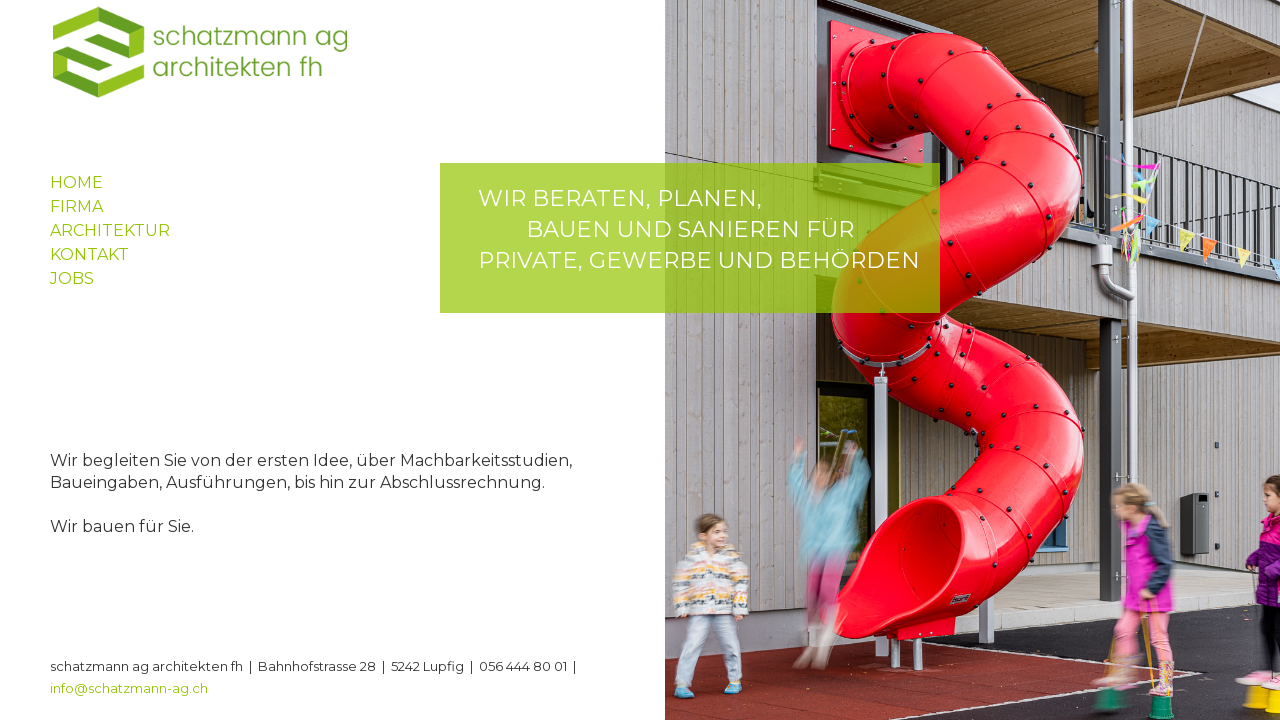

--- FILE ---
content_type: text/html; charset=utf-8
request_url: http://www.schatzmann-ag.ch/
body_size: 8055
content:

<!DOCTYPE html>
<html lang="de-de" dir="ltr" >
<head>
	<meta charset="utf-8">
	<meta name="generator" content="Joomla! - Open Source Content Management">
	<title>schatzmann architekten fh</title>
	<link href="/index.php?format=feed&amp;type=rss" rel="alternate" type="application/rss+xml" title="schatzmann architekten fh">
	<link href="/index.php?format=feed&amp;type=atom" rel="alternate" type="application/atom+xml" title="schatzmann architekten fh">
<link href="/media/vendor/joomla-custom-elements/css/joomla-alert.min.css?0.2.0" rel="stylesheet" />
	<link href="/modules/mod_accordeonmenuck/themes/default/css.php?cssid=accordeonck131" rel="stylesheet" />
	<link href="/plugins/system/mediabox_ck/assets/mediaboxck.css?ver=2.6.0" rel="stylesheet" />
	<style>[data-id="accordeonck131"] .mobilemenuck-item-counter {
	display: inline-block;
	margin: 0 5px;
	padding: 10px;
	font-size: 12px;
	line-height: 0;
	background: rgba(0,0,0,0.3);
	color: #eee;
	border-radius: 10px;
	height: 20px;
	transform: translate(10px,-3px);
	box-sizing: border-box;
}

[data-id="accordeonck131"] .mobilemenuck-backbutton svg {
	width: 14px;
	fill: #fff;
	position: relative;
	left: -5px;
	top: -2px;
}
/* Mobile Menu CK - https://www.joomlack.fr */
/* Automatic styles */

.mobilemenuck-bar {display:none;position:relative;left:0;top:0;right:0;z-index:100;}
.mobilemenuck-bar-title {display: block;}
.mobilemenuck-bar-button {cursor:pointer;box-sizing: border-box;position:absolute; top: 0; right: 0;line-height:0.8em;font-family:Verdana;text-align: center;}
.mobilemenuck {box-sizing: border-box;width: 100%;}
.mobilemenuck-topbar {position:relative;}
.mobilemenuck-title {display: block;}
.mobilemenuck-button {cursor:pointer;box-sizing: border-box;position:absolute; top: 0; right: 0;line-height:0.8em;font-family:Verdana;text-align: center;}
.mobilemenuck a {display:block;text-decoration: none;}
.mobilemenuck a:hover {text-decoration: none;}
.mobilemenuck .mobilemenuck-item > div {position:relative;}
.mobilemenuck-lock-button.mobilemenuck-button {right:45px}
.mobilemenuck-lock-button.mobilemenuck-button svg {max-height:50%;}
.mobilemenuck-lock-button.mobilemenuck-button::after {display: block;content: "";height: 100%;width: 100%;z-index: 1;position: absolute;top: 0;left: 0;}
.mobilemenuck[data-display="flyout"] {overflow: initial !important;}
.mobilemenuck[data-display="flyout"] .level1 + .mobilemenuck-submenu {position:absolute;top:0;left:auto;display:none;height:100vh;left:100%;}
.mobilemenuck[data-display="flyout"] .level2 + .mobilemenuck-submenu {position:absolute;top:0;left:auto;display:none;height:100vh;left:100%;}
.mobilemenuck[data-display="flyout"][data-effect*="slideright"] .level1 + .mobilemenuck-submenu {right:100%;left:auto;}
.mobilemenuck[data-display="flyout"][data-effect*="slideright"] .level2 + .mobilemenuck-submenu {right:100%;left:auto;}
/* RTL support */
.rtl .mobilemenuck-bar-button {left: 0;right: auto;}
.rtl .mobilemenuck-button {left: 0;right: auto;}
.rtl .mobilemenuck-togglericon::after {left: 0;right: auto;}@media screen and (max-width: 640px) {
.mobilemenuck[data-display="flyout"] .level1 + .mobilemenuck-submenu {position:static;width: initial !important;height: initial;}
}
@media screen and (max-width: 1000px) {
.mobilemenuck[data-display="flyout"] .level2 + .mobilemenuck-submenu {position:static;width: initial !important;height: initial;}
}
.mobilemenuck-backbutton { cursor: pointer; }.mobilemenuck-backbutton:hover { opacity: 0.7; }/* for accordion */
.mobilemenuck-togglericon:after {cursor:pointer;text-align:center;display:block;position: absolute;right: 0;top: 0;content:"+";}
.mobilemenuck .open .mobilemenuck-togglericon:after {content:"-";}

[data-id="accordeonck131"] .mobilemenuck-bar-title {
	background: #A2CF36;
	color: #FFFFFF;
	text-align: center;
	font-weight: normal;
	text-indent: 20px;
	line-height: 45px;
	font-size: 20px;
}

[data-id="accordeonck131"] .mobilemenuck-bar-title a, [data-id="accordeonck131"] .mobilemenuck-bar-title span.separator, [data-id="accordeonck131"] .mobilemenuck-bar-title span.nav-header {
	color: #FFFFFF;
	font-weight: normal;
	text-indent: 20px;
	line-height: 45px;
	font-size: 20px;
}

[data-id="accordeonck131"] .mobilemenuck-bar-button {
	background: #FFFFFF;
	background: rgba(255,255,255,0.3);
	-pie-background: rgba(255,255,255,0.3);
	-moz-border-radius: 50% 50% 50% 50%;
	-o-border-radius: 50% 50% 50% 50%;
	-webkit-border-radius: 50% 50% 50% 50%;
	border-radius: 50% 50% 50% 50%;
	height: 35px;
	width: 35px;
	color: #FFFFFF;
	margin-top: 5px;
	margin-right: 5px;
	margin-bottom: 5px;
	margin-left: 5px;
	line-height: 30px;
	font-size: 20px;
}

[data-id="accordeonck131"] .mobilemenuck-bar-button a, [data-id="accordeonck131"] .mobilemenuck-bar-button span.separator, [data-id="accordeonck131"] .mobilemenuck-bar-button span.nav-header {
	color: #FFFFFF;
	line-height: 30px;
	font-size: 20px;
}

[data-id="accordeonck131"].mobilemenuck {
	background: #96BF32;
	background-image: -o-linear-gradient(center top,#96BF32, #689D2F 100%);
	background-image: -webkit-gradient(linear, left top, left bottom,from(#96BF32), color-stop(100%, #689D2F));
	background-image: -moz-linear-gradient(center top,#96BF32, #689D2F 100%);
	background-image: linear-gradient(to bottom,#96BF32, #689D2F 100%);
	color: #FFFFFF;
	font-weight: bold;
	font-size: 15px;
}

[data-id="accordeonck131"].mobilemenuck a, [data-id="accordeonck131"].mobilemenuck span.separator, [data-id="accordeonck131"].mobilemenuck span.nav-header {
	color: #FFFFFF;
	font-weight: bold;
	font-size: 15px;
}

[data-id="accordeonck131"] .mobilemenuck-title {
	height: 50px;
	text-align: center;
	font-weight: normal;
	text-indent: 20px;
	line-height: 45px;
	font-size: 20px;
}

[data-id="accordeonck131"] .mobilemenuck-title a, [data-id="accordeonck131"] .mobilemenuck-title span.separator, [data-id="accordeonck131"] .mobilemenuck-title span.nav-header {
	font-weight: normal;
	text-indent: 20px;
	line-height: 45px;
	font-size: 20px;
}

[data-id="accordeonck131"] .mobilemenuck-button {
	background: #FFFFFF;
	background: rgba(255,255,255,0.1);
	-pie-background: rgba(255,255,255,0.1);
	-moz-border-radius: 50% 50% 50% 50%;
	-o-border-radius: 50% 50% 50% 50%;
	-webkit-border-radius: 50% 50% 50% 50%;
	border-radius: 50% 50% 50% 50%;
	height: 35px;
	width: 35px;
	margin-top: 5px;
	margin-right: 5px;
	margin-bottom: 5px;
	margin-left: 5px;
	font-weight: bold;
	line-height: 30px;
	font-size: 20px;
}

[data-id="accordeonck131"] .mobilemenuck-button a, [data-id="accordeonck131"] .mobilemenuck-button span.separator, [data-id="accordeonck131"] .mobilemenuck-button span.nav-header {
	font-weight: bold;
	line-height: 30px;
	font-size: 20px;
}

[data-id="accordeonck131"] .mobilemenuck-item > .level1 {
	background: #FFFFFF;
	background: rgba(255,255,255,0.1);
	-pie-background: rgba(255,255,255,0.1);
	color: #FFFFFF;
	margin-bottom: 5px;
	padding-top: 5px;
	padding-bottom: 5px;
	padding-left: 45px;
	font-weight: normal;
	line-height: 35px;
}

[data-id="accordeonck131"] .mobilemenuck-item > .level1 a, [data-id="accordeonck131"] .mobilemenuck-item > .level1 span.separator, [data-id="accordeonck131"] .mobilemenuck-item > .level1 span.nav-header {
	color: #FFFFFF;
	font-weight: normal;
	line-height: 35px;
}

[data-id="accordeonck131"] .mobilemenuck-item > .level2 {
	-moz-border-radius: 5px 5px 5px 5px;
	-o-border-radius: 5px 5px 5px 5px;
	-webkit-border-radius: 5px 5px 5px 5px;
	border-radius: 5px 5px 5px 5px;
	color: #FFFFFF;
	margin-top: 5px;
	margin-bottom: 5px;
	padding-top: 5px;
	padding-bottom: 5px;
	padding-left: 45px;
	font-weight: normal;
	line-height: 35px;
}

[data-id="accordeonck131"] .mobilemenuck-item > .level2 a, [data-id="accordeonck131"] .mobilemenuck-item > .level2 span.separator, [data-id="accordeonck131"] .mobilemenuck-item > .level2 span.nav-header {
	color: #FFFFFF;
	font-weight: normal;
	line-height: 35px;
}

[data-id="accordeonck131"] .level2 + .mobilemenuck-submenu .mobilemenuck-item > div {
	background: #235912;
	background: rgba(35,89,18,0.2);
	-pie-background: rgba(35,89,18,0.2);
	color: #FFFFFF;
	margin-top: 5px;
	margin-bottom: 5px;
	padding-top: 5px;
	padding-bottom: 5px;
	padding-left: 65px;
	font-weight: normal;
	line-height: 35px;
}

[data-id="accordeonck131"] .level2 + .mobilemenuck-submenu .mobilemenuck-item > div a, [data-id="accordeonck131"] .level2 + .mobilemenuck-submenu .mobilemenuck-item > div span.separator, [data-id="accordeonck131"] .level2 + .mobilemenuck-submenu .mobilemenuck-item > div span.nav-header {
	color: #FFFFFF;
	font-weight: normal;
	line-height: 35px;
}

[data-id="accordeonck131"] .mobilemenuck-togglericon:after {
	border-top: #FFFFFF 1px solid;
	border-bottom: #FFFFFF 1px solid;
	border-left: #FFFFFF 1px solid;
	border-right: #FFFFFF 1px solid;
	-moz-border-radius: 5px 5px 5px 5px;
	-o-border-radius: 5px 5px 5px 5px;
	-webkit-border-radius: 5px 5px 5px 5px;
	border-radius: 5px 5px 5px 5px;
	height: 35px;
	width: 35px;
	color: #FFFFFF;
	margin-top: 5px;
	margin-right: 10px;
	text-align: center;
	font-weight: normal;
	text-transform: default;
	line-height: 30px;
	font-size: 30px;
}

[data-id="accordeonck131"] .mobilemenuck-togglericon:after a, [data-id="accordeonck131"] .mobilemenuck-togglericon:after span.separator, [data-id="accordeonck131"] .mobilemenuck-togglericon:after span.nav-header {
	color: #FFFFFF;
	font-weight: normal;
	text-transform: default;
	line-height: 30px;
	font-size: 30px;
}
.mobilemaximenuck div span.descck {
    padding-left: 10px;
    font-size: 12px;
}[data-id="accordeonck131"] + .mobilemenuck-overlay {
	position: fixed;
	top: 0;
	background: #000000;
	opacity: 0.3;
	left: 0;
	right: 0;
	bottom: 0;
	z-index: 9;
}.mobilemenuck-logo { text-align: center; }.mobilemenuck-logo-left { text-align: left; }.mobilemenuck-logo-right { text-align: right; }.mobilemenuck-logo a { display: inline-block; }</style>
	<style>#accordeonck131 ul[class^="content"] {
	display: none;
}

#accordeonck131 .toggler_icon {
	top: 0;;
}</style>
	<style>
			#mbCenter, #mbToolbar {
	background-color: #1a1a1a;
	-webkit-border-radius: 10px;
	-khtml-border-radius: 10px;
	-moz-border-radius: 10px;
	border-radius: 10px;
	-webkit-box-shadow: 0px 5px 20px rgba(0,0,0,0.50);
	-khtml-box-shadow: 0px 5px 20px rgba(0,0,0,0.50);
	-moz-box-shadow: 0px 5px 20px rgba(0,0,0,0.50);
	box-shadow: 0px 5px 20px rgba(0,0,0,0.50);
	/* For IE 8 */
	-ms-filter: "progid:DXImageTransform.Microsoft.Shadow(Strength=5, Direction=180, Color='#000000')";
	/* For IE 5.5 - 7 */
	filter: progid:DXImageTransform.Microsoft.Shadow(Strength=5, Direction=180, Color='#000000');
	}
	
	#mbOverlay {
		background-color: #000;
		
	}
	
	#mbCenter.mbLoading {
		background-color: #1a1a1a;
	}
	
	#mbBottom {
		color: #999;
	}
	
	#mbTitle, #mbPrevLink, #mbNextLink, #mbCloseLink, #mbPlayLink, #mbPauseLink, #mbZoomMinus, #mbZoomValue, #mbZoomPlus {
		color: #fff;
	}
		</style>
	<style>.scrollToTop {
			padding: 10px;
			margin: 20px;
			text-align: center; 
			font-weight: bold;
			text-decoration: none;
			position:fixed;
			bottom: 0;
			right: 0;
			opacity: 0;
			transition: opacity 0.2s ease;
			z-index: 100;
			width: 100px;
			height: 100px;
			color: inherit;
			font-size: inheritpx;
			font-family: inherit;
			background-color: none;
			background-image: url(/plugins/system/scrolltock/images/arrow_up.png);
			background-position: center center ;
			background-repeat: no-repeat;
			border: 0px transparent solid;
			border-radius: 0px;
			box-shadow: transparent 0 0 0px;
		}
		.scrollToTop:hover {
			text-decoration:none;
			color: ;
		}.scrolltotop-show { opacity: 1; }</style>
	<style>#accordeonck131-mobile-bar, #accordeonck131-mobile-bar-wrap-topfixed { display: none; }
	@media only screen and (max-width:640px){
	#accordeonck131-wrap, #accordeonck131-wrap button.navbar-toggler { display: none !important; }
	#accordeonck131-mobile-bar, #accordeonck131-mobile-bar-wrap-topfixed { display: block; flex: 1;}
	.mobilemenuck-hide {display: none !important;}
    body { padding-top: 40px !important; } }</style>
<script src="/media/vendor/jquery/js/jquery.min.js?3.7.1"></script>
	<script src="/media/legacy/js/jquery-noconflict.min.js?647005fc12b79b3ca2bb30c059899d5994e3e34d"></script>
	<script type="application/json" class="joomla-script-options new">{"joomla.jtext":{"MEDIABOXCK_SHARE":"Share","MEDIABOXCK_EMAIL":"Email","ERROR":"Fehler","MESSAGE":"Nachricht","NOTICE":"Hinweis","WARNING":"Warnung","JCLOSE":"Schlie\u00dfen","JOK":"OK","JOPEN":"\u00d6ffnen"},"system.paths":{"root":"","rootFull":"http:\/\/www.schatzmann-ag.ch\/","base":"","baseFull":"http:\/\/www.schatzmann-ag.ch\/"},"csrf.token":"833c42c115cf760b7aa6dbe6b8bce57a"}</script>
	<script src="/media/system/js/core.min.js?37ffe4186289eba9c5df81bea44080aff77b9684"></script>
	<script src="/media/vendor/bootstrap/js/bootstrap-es5.min.js?5.3.2" nomodule defer></script>
	<script src="/media/system/js/messages-es5.min.js?c29829fd2432533d05b15b771f86c6637708bd9d" nomodule defer></script>
	<script src="/media/vendor/bootstrap/js/offcanvas.min.js?5.3.2" type="module"></script>
	<script src="/media/vendor/bootstrap/js/toast.min.js?5.3.2" type="module"></script>
	<script src="/media/vendor/bootstrap/js/tab.min.js?5.3.2" type="module"></script>
	<script src="/media/vendor/bootstrap/js/scrollspy.min.js?5.3.2" type="module"></script>
	<script src="/media/vendor/bootstrap/js/popover.min.js?5.3.2" type="module"></script>
	<script src="/media/vendor/bootstrap/js/dropdown.min.js?5.3.2" type="module"></script>
	<script src="/media/vendor/bootstrap/js/modal.min.js?5.3.2" type="module"></script>
	<script src="/media/vendor/bootstrap/js/collapse.min.js?5.3.2" type="module"></script>
	<script src="/media/vendor/bootstrap/js/carousel.min.js?5.3.2" type="module"></script>
	<script src="/media/vendor/bootstrap/js/button.min.js?5.3.2" type="module"></script>
	<script src="/media/vendor/bootstrap/js/alert.min.js?5.3.2" type="module"></script>
	<script src="/media/system/js/messages.min.js?7f7aa28ac8e8d42145850e8b45b3bc82ff9a6411" type="module"></script>
	<script src="/media/com_accordeonmenuck/assets/accordeonmenuck.js"></script>
	<script src="/media/com_accordeonmenuck/assets/jquery.easing.1.3.js"></script>
	<script src="/plugins/system/mediabox_ck/assets/mediaboxck.min.js?ver=2.9.1"></script>
	<script src="/media/plg_system_mobilemenuck/assets/mobilemenuck.js?ver=1.5.21"></script>
	<script>jQuery(document).ready(function(jQuery){new Accordeonmenuck('#accordeonck131', {fadetransition : false,eventtype : 'click',transition : 'linear',menuID : 'accordeonck131',defaultopenedid : '111',activeeffect : '',showcounter : '',showactive : '1',closeothers : '1',duree : 500});}); </script>
	<script>
						Mediabox.scanPage = function() {
							var links = jQuery('a').filter(function(i) {
								if ( jQuery(this).attr('rel') 
										&& jQuery(this).data('mediaboxck_done') != '1') {
									var patt = new RegExp(/^lightbox/i);
									return patt.test(jQuery(this).attr('rel'));
								}
							});
							if (! links.length) return false;

							new Mediaboxck(links, {
								overlayOpacity : 	0.7,
								resizeOpening : 	1,
								resizeDuration : 	240,
								initialWidth : 		320,
								initialHeight : 	180,
								fullWidth : 		'0',
								defaultWidth : 		'640',
								defaultHeight : 	'360',
								showCaption : 		1,
								showCounter : 		1,
								loop : 				0,
								isMobileEnable: 	1,
								// mobileDetection: 	'resolution',
								isMobile: 			false,
								mobileResolution: 	'640',
								attribType :		'rel',
								showToolbar :		'0',
								diapoTime :			'3000',
								diapoAutoplay :		'0',
								toolbarSize :		'normal',
								medialoop :		false,
								showZoom :		0,
								share :		0,
								download :		0,
								theme :		'default',
								counterText: '({x} of {y})',
							}, null, function(curlink, el) {
								var rel0 = curlink.rel.replace(/[[]|]/gi," ");
								var relsize = rel0.split(" ");
								return (curlink == el) || ((curlink.rel.length > 8) && el.rel.match(relsize[1]));
							});
						};
					jQuery(document).ready(function(){
						Mediabox.scanPage();
					});
</script>
	<script>
	var Scrolltock = function(container) {
				if (! container) container = jQuery(document);
				jQuery('a.scrollTo', container).click( function(event) {
					var pageurl = window.location.href.split('#');
					var linkurl = jQuery(this).attr('href').split('#');

					if ( jQuery(this).attr('href').indexOf('#') != 0
						&& ( ( jQuery(this).attr('href').indexOf('http') == 0 && pageurl[0] != linkurl[0] )
						|| jQuery(this).attr('href').indexOf('http') != 0 && pageurl[0] != 'http://www.schatzmann-ag.ch/' + linkurl[0].replace('/', '') )
						) {
						// here action is the natural redirection of the link to the page
					} else {
						event.preventDefault();
						jQuery(this).scrolltock();
						setTimeout(function(){ jQuery(this).scrolltock(); }, 1000); // add timer to fix issue with page load
					}
				});
			}
			jQuery(document).ready(function($){$(document.body).append('<a href="#" class="scrollToTop" role="navigation" aria-label="Go To Top">Go To Top</a>');
					//Check to see if the window is top if not then display button
					$(window).scroll(function(){
						if ($(this).scrollTop() > 0) {
							$('.scrollToTop').addClass('scrolltotop-show');
						} else {
							$('.scrollToTop').removeClass('scrolltotop-show');
						}
					});

					//Click event to scroll to top
					$('.scrollToTop').click(function(){
						$('html, body').animate({scrollTop : 0},1000);
						return false;
					});
				Scrolltock();

				$.fn.scrolltock = function() {
					var link = $(this);
					var page = jQuery(this).attr('href');
					if (page === undefined) return;
					var pattern = /#(.*)/;
					var targetEl = page.match(pattern);
					if (! targetEl.length) return;
					if (! jQuery(targetEl[0]).length) return;

					// close the menu hamburger
					if (link.parents('ul.nav,ul.menu,ul.maximenuck').length) {
						var menu = $(link.parents('ul.nav,ul.menu,ul.maximenuck')[0]);
						if (menu.parent().find('> .mobileckhambuger_toggler').length && menu.parent().find('> .mobileckhambuger_toggler').attr('checked') == 'checked') {
							menu.animate({'opacity' : '0'}, function() { menu.parent().find('> .mobileckhambuger_toggler').attr('checked', false); menu.css('opacity', '1'); });
						}
					}

					var speed = link.attr('data-speed') ? link.attr('data-speed') : 1000;
					var isMobile = ($(window).width() <= 0);
					if (isMobile) {
						var offsety = link.attr('data-mobile-offset') ? parseInt(link.attr('data-mobile-offset')) : 0;
					} else {
						var offsety = link.attr('data-offset') ? parseInt(link.attr('data-offset')) : 0;
					}
					jQuery('html, body').animate( { scrollTop: jQuery(targetEl[0]).offset().top + offsety }, speed, scrolltock_setActiveItem() );
					return false;
				}
				// Cache selectors
				var lastId,
				baseItems = jQuery('a.scrollTo');
				// Anchors corresponding to menu items
				scrollItems = baseItems.map(function(){
					// if (! jQuery(jQuery(this).attr('href')).length) return;
					var pattern = /#(.*)/;
					var targetEl = jQuery(this).attr('href').match(pattern);

						if (targetEl == null ) return;
						if (! targetEl[0]) return;
						if (! jQuery(targetEl[0]).length) return;
						var item = jQuery(targetEl[0]);
					if (item.length) { return item; }
				});
				// Bind to scroll
				jQuery(window).scroll(function(){
					scrolltock_setActiveItem();
				});
				
				function scrolltock_setActiveItem() {
					var isMobile = ($(window).width() <= 0);
					if (isMobile) {
						var offsety = 0;
					} else {
						var offsety = 0;
					}
					// Get container scroll position
					var fromTop = jQuery(this).scrollTop()- (offsety) + 2;

					// Get id of current scroll item
					var cur = scrollItems.map(function(){
						if (jQuery(this).offset().top < fromTop)
							return this;
					});
					if (cur.length) {
						// Get the id of the current element
						cur = cur[cur.length-1];
						var id = cur && cur.length ? cur[0].id : '';
						var targetParent = baseItems.end().filter('[href$="#'+id+'"]').parent();

						if (lastId !== id || !targetParent.hasClass('active')) {
						   lastId = id;
						   // Set/remove active class
							baseItems.parent().parent().find('.active').removeClass('active');
							baseItems
							 .parent().removeClass('active')
							 .end().filter('[href$="#'+id+'"]').parent().addClass('active');
						}
					} else {
						baseItems.parent().parent().find('.active').removeClass('active');
						baseItems.parent().removeClass('active');
					}                  
				}
			}); // end of dom ready

			window.addEventListener("load", function(event) {

				var pageurl, pattern, targetPage;
				pageurl = window.location.href;
				pattern = /#(.*)/;
				targetPage = pageurl.match(pattern);

				var scrolltock_animate = function() {
					jQuery('html, body').animate( { scrollTop: jQuery(targetPage[0]).offset().top + 0 }, 1000 );
				}
				if (targetPage && jQuery(targetPage[0]).length) {
					
					scrolltock_animate();
					setTimeout(function(){ scrolltock_animate(); }, 1000);
				}
			});

			function scrolltock_removeHashFromUrl() {
				var uri = window.location.toString();
	  
				if (uri.indexOf("#") > 0) {
					var clean_uri = uri.substring(0,
									uri.indexOf("#"));
	  
					window.history.replaceState({},
							document.title, clean_uri);
				}
			}
			</script>
	<script>jQuery(document).ready(function(){ new MobileMenuCK(jQuery('#accordeonck131-wrap'), {menubarbuttoncontent : '&#x2261;',topbarbuttoncontent : '×',showmobilemenutext : 'default',mobilemenutext : 'Menu',container : 'body',detectiontype : 'resolutionanddevices',resolution : '640',usemodules : '0',useimages : '0',showlogo : '1',showdesc : '0',displaytype : 'accordion',displayeffect : 'normal',menuwidth : '300',openedonactiveitem : '0',mobilebackbuttontext : 'Back',menuselector : 'ul.menu',uriroot : '',tooglebarevent : 'click',tooglebaron : 'all',logo_source : 'maximenuck',logo_image : '',logo_link : '',logo_alt : '',logo_position : 'left',logo_width : '',logo_height : '',logo_margintop : '',logo_marginright : '',logo_marginbottom : '',logo_marginleft : '',topfixedeffect : 'always',lock_button : '0',lock_forced : '0',accordion_use_effects : '0',accordion_toggle : '0',show_icons : '0',counter : '0',hide_desktop : '1',overlay : '1',menuid : 'accordeonck131',langdirection : 'ltr',merge : '',beforetext : '',aftertext : '',mergeorder : '',logo_where : '1',custom_position : '#css_selector',uriroot : ''}); });</script>

		<meta name="viewport" content="width=device-width, initial-scale=1.0" />
			<link rel="preconnect" href="https://fonts.gstatic.com">
		<link href='https://fonts.googleapis.com/css2?family=Comfortaa&display=swap' rel='stylesheet' type='text/css'>
	<link href='https://fonts.googleapis.com/css2?family=Montserrat&display=swap' rel='stylesheet' type='text/css'>
	<link href='https://fonts.googleapis.com/css2?family=Open+Sans&display=swap' rel='stylesheet' type='text/css'>
	<link href='https://fonts.googleapis.com/css2?family=Abel&display=swap' rel='stylesheet' type='text/css'>
	<link href='https://fonts.googleapis.com/css2?family=Questrial&display=swap' rel='stylesheet' type='text/css'>
	<link href='https://fonts.googleapis.com/css2?family=Open+Sans&display=swap' rel='stylesheet' type='text/css'>
		<link rel="stylesheet" href="/templates/schatzmann/css/bootstrap.css" type="text/css" />
			<link rel="stylesheet" href="/templates/schatzmann/css/template.css?ver=350804" type="text/css" />
	
	<link rel="stylesheet" href="/templates/schatzmann/css/mobile.css?ver=350804" type="text/css" />

	<script src="/templates/schatzmann/js/template.js"></script>
	<!--[if lt IE 9]>
		<script src="/media/jui/js/html5.js"></script>
	<![endif]--> 
<link rel="icon" type="image/png" href="/images/favicon.png">
<script>

var pic = ['EFH-Bachmattweg-Lupfig_R5C_5616-HDR.jpg','NidermattMZH.jpg','bagallery/original/7-EFH-Bachmattweg-Lupfig_R5A_9606-HDR-Bearbeitet.jpg','3 Mehrfamilienhaeuser/1630 MFH Ziegelhofstrasse Lupfig/DSC_0038.jpg','bagallery/original/7-EFH-Bachmattweg-Lupfig_R5A_9606-HDR-Bearbeitet.jpg','Kindergarten_Lupfig_R5C_6100_1500px.jpg','Kindergarten_Muelligen_R5B_0294-HDR.jpg','Werkhof_Lupfig_R5C_6600-HDR_HiRes.jpg'];
x = Math.round((Math.random()*7));
document.write("<style> .cover {background-image: url('/images/"+pic[x]+"');} </style>");
</script>
	<link rel="stylesheet" href="/templates/schatzmann/css/custom.css?ver=350804" type="text/css" />

	<link rel="stylesheet" href="/templates/schatzmann/css/print.css?ver=350804" type="text/css" media="print" />
</head>
<body class="com_content -body view-featured no-layout no-task  itemid-101 homepage ltr ">
<div id="wrapper" class="tck-wrapper">
	<div class="inner ">

	<div id="maincontent" class="maincontent noright">
		<div class="inner clearfix">
						<aside id="logo" class="column column1">
								<div class="inner clearfix " data-position="logo">
					<div class="logo  tck-module">
		<div class="tck-module-text">
		
<div id="mod-custom91" class="mod-custom custom">
    <p><a href="/index.php"><img src="/images/LOGO_Schatzmann_CMYK.png" alt="LOGO Schatzmann" width="300" height="95" /></a></p></div>
	</div>
</div>

				</div>
												<div id="mobile" >
					<div class="inner " data-position="mobile">
									<div class="mobile  tck-module">
		<div class="tck-module-text">
		
<div class="mod-randomimage random-image">
    <img width="400" height="266" src="/images/smartphone/Kindergarten_Muelligen_R5B_0375-HDR.jpg" alt=""></div>
	</div>
</div>

					</div>
				</div>
												<section id="menublocks"  class="tck-modules">
					<div class="inner n1">
															<div id="menu" class="flexiblemodule ">
							<div class="inner " data-position="menu">
											<div class="menu  tck-module">
		<div class="tck-module-text">
		<div id="accordeonck131-wrap">
								<div class="accordeonck-wrap" data-id="accordeonck131">
<ul class="menu" id="accordeonck131">
<li id="item-101" class="accordeonck item101 current active first level1 " data-level="1" ><span class="accordeonck_outer "><a class="accordeonck isactive " href="/index.php" >Home<span class="accordeonckdesc"></span></a></span></li><li id="item-118" class="accordeonck item118 parent parent level1 " data-level="1" ><span class="accordeonck_outer toggler toggler_1"><a class="accordeonck " href="javascript:void(0);" >Firma<span class="accordeonckdesc"></span></a><span class="toggler_icon" tabIndex="0" role="button" aria-label="ACCORDEONMENUCK_TOGGLER_LABEL"></span></span><ul class="content_1 accordeonck" style="display:none;"><li id="item-119" class="accordeonck item119 first level2 " data-level="2" ><span class="accordeonck_outer "><a class="accordeonck " href="/index.php/firma/geschichte" >Geschichte<span class="accordeonckdesc"></span></a></span></li><li id="item-120" class="accordeonck item120 last level2 " data-level="2" ><span class="accordeonck_outer "><a class="accordeonck " href="/index.php/firma/team" >Philosophie<span class="accordeonckdesc"></span></a></span></li></ul></li><li id="item-111" class="accordeonck item111 parent parent level1 " data-level="1" ><span class="accordeonck_outer toggler toggler_1"><a class="separator accordeonck "  href="javascript:void(0);">Architektur<span class="accordeonckdesc"></span></a><span class="toggler_icon" tabIndex="0" role="button" aria-label="ACCORDEONMENUCK_TOGGLER_LABEL"></span></span><ul class="content_1 accordeonck" style=""><li id="item-110" class="accordeonck item110 first level2 " data-level="2" ><span class="accordeonck_outer "><a class="accordeonck " href="/index.php/architektur/oeffentliche-bauten" >Öffentliche Bauten<span class="accordeonckdesc"></span></a></span></li><li id="item-112" class="accordeonck item112 level2 " data-level="2" ><span class="accordeonck_outer "><a class="accordeonck " href="/index.php/architektur/einfamilienhaeuser" >Einfamilienhäuser<span class="accordeonckdesc"></span></a></span></li><li id="item-113" class="accordeonck item113 level2 " data-level="2" ><span class="accordeonck_outer "><a class="accordeonck " href="/index.php/architektur/mehrfamilienhaeuser" >Mehrfamilienhäuser<span class="accordeonckdesc"></span></a></span></li><li id="item-114" class="accordeonck item114 level2 " data-level="2" ><span class="accordeonck_outer "><a class="accordeonck " href="/index.php/architektur/an-und-umbauten" >An- und Umbauten<span class="accordeonckdesc"></span></a></span></li><li id="item-115" class="accordeonck item115 level2 " data-level="2" ><span class="accordeonck_outer "><a class="accordeonck " href="/index.php/architektur/wettbewerbe" >Wettbewerbe<span class="accordeonckdesc"></span></a></span></li><li id="item-116" class="accordeonck item116 last level2 " data-level="2" ><span class="accordeonck_outer "><a class="accordeonck " href="/index.php/architektur/industriebauten" >Industriebauten<span class="accordeonckdesc"></span></a></span></li></ul></li><li id="item-117" class="accordeonck item117 level1 " data-level="1" ><span class="accordeonck_outer "><a class="accordeonck " href="/index.php/kontakt" >Kontakt<span class="accordeonckdesc"></span></a></span></li><li id="item-191" class="accordeonck item191 last level1 " data-level="1" ><span class="accordeonck_outer "><a class="accordeonck " href="/index.php/jobs" >Jobs<span class="accordeonckdesc"></span></a></span></li></ul></div>

							</div>	</div>
</div>

							</div>
						</div>
																	</div>
				</section>
				
								<div id="left" >
					<div class="inner " data-position="left">
									<div class="left  tck-module">
		<div class="tck-module-text">
		
<div id="mod-custom92" class="mod-custom custom">
    <p><br />Wir begleiten Sie von der ersten Idee, über Machbarkeitsstudien, Baueingaben, Ausführungen, bis hin zur Abschlussrechnung.<br /><br />Wir bauen für Sie.</p></div>
	</div>
</div>

					</div>
				</div>
												<div id="footer" >
					<div class="inner " data-position="footer">
									<div class="footer  tck-module">
		<div class="tck-module-text">
		
<div id="mod-custom102" class="mod-custom custom">
    <p class="footer" style="width: 45vw;"><nobr>schatzmann ag architekten fh</nobr>&nbsp; |&nbsp; <nobr>Bahnhofstrasse 28</nobr>&nbsp; |&nbsp; <nobr>5242 Lupfig</nobr>&nbsp; |&nbsp; <nobr>056 444 80 01</nobr>&nbsp; | &nbsp; <a href="mailto:info@schatzmann-ag.ch"><nobr>info@schatzmann-ag.ch</nobr></a></p></div>
	</div>
</div>

					</div>
				</div>
							</aside>
						<div id="main" class="column main row-fluid">
				<div class="inner clearfix">
																<div id="centertopmodule" >
									<div class="inner " data-position="centertop">
																	<div class="centertop  tck-module">
		<div class="tck-module-text">
		
<div id="mod-custom110" class="mod-custom custom">
    <a id="anchor"></a></div>
	</div>
</div>

									</div>
								</div>
																	<div id="content" class="">
										<div class="inner clearfix">
											<div id="system-message-container" aria-live="polite"></div>

											<div class="blog-featured tck-blog" itemscope itemtype="https://schema.org/Blog">
	
				<div class="blog-items items-leading ">
							<div class="blog-item tck-article"
					itemprop="blogPost" itemscope itemtype="https://schema.org/BlogPosting">
						

<div class="item-content">
	
	
			
	
		
		
		
	
		
	<div class="tck-article-body">
	<div class="cover">&nbsp;</div>
<div id="teaser">
<div style="text-align: left;">&nbsp;&nbsp;&nbsp;Wir beraten, planen,</div>
<div style="text-align: center;">bauen und sanieren für</div>
<div style="text-align: right;">Private, Gewerbe und Behörden</div>
</div>	</div>

	
	
	
</div>

				</div>
									</div>
	
	
	
	
</div>

										</div>
									</div>

				</div>
			</div>
			<div class="clr"></div>
		</div>
	</div>

	</div>
</div>


</body>
</html>

--- FILE ---
content_type: text/css
request_url: http://www.schatzmann-ag.ch/templates/schatzmann/css/mobile.css?ver=350804
body_size: 1080
content:

/* ---------------------------------------
	Responsive design code
-----------------------------------------*/

@media screen and (min-width: 1025px) {

.hidemobile5,
.tck-hide-desktop {
	display: none !important;
}

[class*="tck-cols"].tck-stack-5,
[class*="tck-cols"].tck-stack-desktop {
	flex-direction: column;
}

[class*="tck-cols"].tck-stack-5 > *,
[class*="tck-cols"].tck-stack-desktop > * {
	width: auto !important;
}


#mobile {
	display :none;
}


}

@media screen and (min-width: 951px) and (max-width: 1024px) {

img {
	max-width: 100%;
	height: auto;
}

.tck-container {
	width: 950px;
}

.hidemobile4,
.tck-hide-tablet-l {
	display: none !important;
}

[class*="tck-cols"].tck-stack-4,
[class*="tck-cols"].tck-stack-tablet-l {
	flex-direction: column;
}

[class*="tck-cols"].tck-stack-4 > *,
[class*="tck-cols"].tck-stack-tablet-l > * {
	width: auto !important;
}



#mobile {
	display :none;
}


}

@media screen and (min-width: 759px) and (max-width: 950px) {

img {
	max-width: 100%;
	height: auto;
}

.tck-container {
	width: 758px;
}

.hidemobile3,
.tck-hide-tablet-p {
	display: none !important;
}

[class*="tck-cols"].tck-stack-3,
[class*="tck-cols"].tck-stack-tablet-p {
	flex-direction: column;
}

[class*="tck-cols"].tck-stack-3 > *,
[class*="tck-cols"].tck-stack-tablet-p > * {
	width: auto !important;
}



#mobile {
	display :none;
}


}

@media screen and (min-width: 525px) and (max-width: 758px) {

img {
	max-width: 100%;
	height: auto;
}

.tck-container {
	width: 524px;
}

.hidemobile2,
.tck-hide-phone-l {
	display: none !important;
}

[class*="tck-cols"].tck-stack-2,
[class*="tck-cols"].tck-stack-phone-l {
	flex-direction: column;
}

[class*="tck-cols"].tck-stack-2 > *,
[class*="tck-cols"].tck-stack-phone-l > * {
	width: auto !important;
}



#body {
	height: auto !important;
}
#body .logobloc {
	float :none !important;
	width: auto !important;
}
#wrapper {
	height: auto !important;
}
#wrapper .logobloc {
	float :none !important;
	width: auto !important;
}
#maincontent > .inner {
	display: block;
}
#maincontent .column {
	width: 100% !important;
	clear:both;
	float:left
}
#maincontent .column1 div.inner, #maincontent .column2 div.inner {
	/*overflow:hidden;*/
}
#maincontent .column div.inner {
	margin-left: 0 !important;
	margin-right: 0 !important;
}
.items-row .item, .column {
	width: auto !important;
	float: none;
	margin-left: 0 !important;
	margin-right: 0 !important;
}

.column div.moduletable, .column div.moduletable_menu {
	float: none;
	width: auto !important;
	/*margin: 0 !important;
	padding: 0 !important;*/
}

/** specifique au formulaire de contact **/
.contact form fieldset dt {
	max-width: 80px;
}

.contact input, .contact textarea {
	max-width: 160px;
}#logo {
	height: auto !important;
}
#logo .logobloc {
	float :none !important;
	width: auto !important;
}
#logocolumn1 > .inner {
	flex-direction: column;
}
#logocolumn1 .flexiblecolumn {
	width: 100% !important;
float: none;
}
#logocolumn1 .flexiblecolumn > div.inner {
	margin-left: 0 !important;
	margin-right: 0 !important;
}
#mobile {
	height: auto !important;
}
#mobile .logobloc {
	float :none !important;
	width: auto !important;
}
#menublocks .flexiblemodule {
	width: 100% !important;
float: none;
}
#menublocks .flexiblemodule > div.inner {
	margin-left: 0 !important;
	margin-right: 0 !important;
}
#menublocks > .inner {
	flex-direction: column;
}
#menu {
	height: auto !important;
}
#menu .logobloc {
	float :none !important;
	width: auto !important;
}
#galerie {
	height: auto !important;
}
#galerie .logobloc {
	float :none !important;
	width: auto !important;
}
#left {
	height: auto !important;
}
#left .logobloc {
	float :none !important;
	width: auto !important;
}
#footer {
	height: auto !important;
}
#footer .logobloc {
	float :none !important;
	width: auto !important;
}
#main {
	height: auto !important;
}
#main .logobloc {
	float :none !important;
	width: auto !important;
}
#maincenter {
	height: auto !important;
}
#maincenter .logobloc {
	float :none !important;
	width: auto !important;
}
#center {
	height: auto !important;
}
#center .logobloc {
	float :none !important;
	width: auto !important;
}
#centertop {
	height: auto !important;
}
#centertop .logobloc {
	float :none !important;
	width: auto !important;
}
#centertopmodule {
	height: auto !important;
}
#centertopmodule .logobloc {
	float :none !important;
	width: auto !important;
}
#content {
	height: auto !important;
}
#content .logobloc {
	float :none !important;
	width: auto !important;
}
#layout_error404_html {
	height: auto !important;
}
#layout_error404_html .logobloc {
	float :none !important;
	width: auto !important;
}
#teaser h1 {
  font-size:15px !important;
  line-height:140% !important;
}
.footer {
  position:relative;
}
#maincontent > .inner {
    padding-left: 20px;
}
.cover {
  display:none;
}
#maincontent > .inner {
    padding-left: 10px;
}
.cover {
  display:none;
}
#teaser {
  width:350px;
  height: 100px;
  margin-top: 0;
}
body {font-size:14px;}
.tck-article-title, .tck-article-body {
    padding-right: 20px;
}

}

@media screen and (max-width: 524px) {

img {
	max-width: 100%;
	height: auto;
}


.tck-container {
	width: 292px;
}

.hidemobile1,
.tck-hide-phone-p {
	display: none !important;
}

[class*="tck-cols"].tck-stack-1,
[class*="tck-cols"].tck-stack-phone-p {
	flex-direction: column;
}

[class*="tck-cols"].tck-stack-1 > *,
[class*="tck-cols"].tck-stack-phone-p > * {
	width: auto !important;
}


#body {
	height: auto !important;
}
#body .logobloc {
	float :none !important;
	width: auto !important;
}
#wrapper {
	height: auto !important;
}
#wrapper .logobloc {
	float :none !important;
	width: auto !important;
}
#maincontent > .inner {
	display: block;
}
#maincontent .column {
	width: 100% !important;
	clear:both;
	float:left
}
#maincontent .column1 div.inner, #maincontent .column2 div.inner {
	/*overflow:hidden;*/
}
#maincontent .column div.inner {
	margin-left: 0 !important;
	margin-right: 0 !important;
}
.items-row .item, .column {
	width: auto !important;
	float: none;
	margin-left: 0 !important;
	margin-right: 0 !important;
}

.column div.moduletable, .column div.moduletable_menu {
	float: none;
	width: auto !important;
	/*margin: 0 !important;
	padding: 0 !important;*/
}

/** specifique au formulaire de contact **/
.contact form fieldset dt {
	max-width: 80px;
}

.contact input, .contact textarea {
	max-width: 160px;
}#logo {
	height: auto !important;
}
#logo .logobloc {
	float :none !important;
	width: auto !important;
}
#logocolumn1 > .inner {
	flex-direction: column;
}
#logocolumn1 .flexiblecolumn {
	width: 100% !important;
float: none;
}
#logocolumn1 .flexiblecolumn > div.inner {
	margin-left: 0 !important;
	margin-right: 0 !important;
}
#mobile {
	height: auto !important;
}
#mobile .logobloc {
	float :none !important;
	width: auto !important;
}
#menublocks .flexiblemodule {
	width: 100% !important;
float: none;
}
#menublocks .flexiblemodule > div.inner {
	margin-left: 0 !important;
	margin-right: 0 !important;
}
#menublocks > .inner {
	flex-direction: column;
}
#menu {
	height: auto !important;
}
#menu .logobloc {
	float :none !important;
	width: auto !important;
}
#galerie {
	height: auto !important;
}
#galerie .logobloc {
	float :none !important;
	width: auto !important;
}
#left {
	height: auto !important;
}
#left .logobloc {
	float :none !important;
	width: auto !important;
}
#footer {
	height: auto !important;
}
#footer .logobloc {
	float :none !important;
	width: auto !important;
}
#main {
	height: auto !important;
}
#main .logobloc {
	float :none !important;
	width: auto !important;
}
#maincenter {
	height: auto !important;
}
#maincenter .logobloc {
	float :none !important;
	width: auto !important;
}
#center {
	height: auto !important;
}
#center .logobloc {
	float :none !important;
	width: auto !important;
}
#centertop {
	height: auto !important;
}
#centertop .logobloc {
	float :none !important;
	width: auto !important;
}
#centertopmodule {
	height: auto !important;
}
#centertopmodule .logobloc {
	float :none !important;
	width: auto !important;
}
#content {
	height: auto !important;
}
#content .logobloc {
	float :none !important;
	width: auto !important;
}
#layout_error404_html {
	height: auto !important;
}
#layout_error404_html .logobloc {
	float :none !important;
	width: auto !important;
}
#teaser h1 {
  font-size:15px !important;
  line-height:120% !important;
}
.footer {
  position:relative;
}
#maincontent > .inner {
    padding-left: 10px;
}
.cover {
  display:none;
}

#maincontent > .inner {
    padding-left: 10px;
}
.cover {
  display:none;
}
#teaser {
  width:280px;
  height: 100px;
  margin-top: -150px;
  margin-left: -160px;
}
body {font-size:14px;}
.tck-article-title, .tck-article-body {
    padding-right: 10px;
}

}


--- FILE ---
content_type: text/css
request_url: http://www.schatzmann-ag.ch/templates/schatzmann/css/custom.css?ver=350804
body_size: 599
content:
.left.item-image {
  float: none;
}

li.level2 {
  list-style:none !important;
}

#mobile {
  margin-left:-10px;
}

/*MENU*/
.accordeonck {
  line-height:24px;
  text-transform:uppercase;
}

.accordeonck li li {
  margin-left: 20px;
}

.cover {
  height: 100vh; 
  background-size: cover;
  background-position:center bottom;
}

.ba-album .ba-album-items .ba-caption h3, .ba-album .ba-album-items .ba-caption p, .ba-gallery-items .ba-caption h3, .ba-gallery-items .ba-caption .image-category, .ba-gallery-items .ba-caption .short-description {
    overflow: auto !important;
    white-space: normal !important;
}

/*CONTENT
.tck-article-title,
.tck-article-body {
  padding-right:50px;
}
*/

#menu {
  height:35vh;
}

#teaser {
  position: absolute;
  width:500px;
  height:150px;
  padding:20px;
  left:50%;
  top:40%;
  margin-left: -200px;
  margin-top:-125px;
  background-color:rgba(148, 197, 000, 0.7);
  color: #ffffff;
  text-transform:uppercase;
  font-size:140%;
  line-height:140%;
  max-width:100%;
}
#teaser h1 {
  font-size: 24px !important;
}

.page-header {
  margin: 0;
  padding:0;
}

.item-image img {
  width:100%;
}

.pull-left {
  float:none;
}

.footer {
  font-size: 13px;
  position:absolute;
  bottom:0;
}
@media only screen and (max-width: 400px) {
.footer {
  position:relative;
}
}

--- FILE ---
content_type: application/javascript
request_url: http://www.schatzmann-ag.ch/media/vendor/bootstrap/js/collapse.min.js?5.3.2
body_size: 1544
content:
import{E as h,S as o,d as p,B as u,r as E,c as A}from"./dom.min.js?5.3.0";const C="collapse",S="bs.collapse",g=`.${S}`,L=".data-api",T=`show${g}`,w=`shown${g}`,N=`hide${g}`,D=`hidden${g}`,y=`click${g}${L}`,m="show",c="collapse",_="collapsing",O="collapsed",I=`:scope .${c} .${c}`,v="collapse-horizontal",b="width",$="height",H=".collapse.show, .collapse.collapsing",f='[data-bs-toggle="collapse"]',M={parent:null,toggle:!0},P={parent:"(null|element)",toggle:"boolean"};class a extends u{constructor(e,s){super(e,s),this._isTransitioning=!1,this._triggerArray=[];const t=o.find(f);for(const n of t){const i=o.getSelectorFromElement(n),d=o.find(i).filter(r=>r===this._element);i!==null&&d.length&&this._triggerArray.push(n)}this._initializeChildren(),this._config.parent||this._addAriaAndCollapsedClass(this._triggerArray,this._isShown()),this._config.toggle&&this.toggle()}static get Default(){return M}static get DefaultType(){return P}static get NAME(){return C}toggle(){this._isShown()?this.hide():this.show()}show(){if(this._isTransitioning||this._isShown())return;let e=[];if(this._config.parent&&(e=this._getFirstLevelChildren(H).filter(r=>r!==this._element).map(r=>a.getOrCreateInstance(r,{toggle:!1}))),e.length&&e[0]._isTransitioning||h.trigger(this._element,T).defaultPrevented)return;for(const r of e)r.hide();const t=this._getDimension();this._element.classList.remove(c),this._element.classList.add(_),this._element.style[t]=0,this._addAriaAndCollapsedClass(this._triggerArray,!0),this._isTransitioning=!0;const n=()=>{this._isTransitioning=!1,this._element.classList.remove(_),this._element.classList.add(c,m),this._element.style[t]="",h.trigger(this._element,w)},d=`scroll${t[0].toUpperCase()+t.slice(1)}`;this._queueCallback(n,this._element,!0),this._element.style[t]=`${this._element[d]}px`}hide(){if(this._isTransitioning||!this._isShown()||h.trigger(this._element,N).defaultPrevented)return;const s=this._getDimension();this._element.style[s]=`${this._element.getBoundingClientRect()[s]}px`,E(this._element),this._element.classList.add(_),this._element.classList.remove(c,m);for(const n of this._triggerArray){const i=o.getElementFromSelector(n);i&&!this._isShown(i)&&this._addAriaAndCollapsedClass([n],!1)}this._isTransitioning=!0;const t=()=>{this._isTransitioning=!1,this._element.classList.remove(_),this._element.classList.add(c),h.trigger(this._element,D)};this._element.style[s]="",this._queueCallback(t,this._element,!0)}_isShown(){return(arguments.length>0&&arguments[0]!==void 0?arguments[0]:this._element).classList.contains(m)}_configAfterMerge(e){return e.toggle=!!e.toggle,e.parent=A(e.parent),e}_getDimension(){return this._element.classList.contains(v)?b:$}_initializeChildren(){if(!this._config.parent)return;const e=this._getFirstLevelChildren(f);for(const s of e){const t=o.getElementFromSelector(s);t&&this._addAriaAndCollapsedClass([s],this._isShown(t))}}_getFirstLevelChildren(e){const s=o.find(I,this._config.parent);return o.find(e,this._config.parent).filter(t=>!s.includes(t))}_addAriaAndCollapsedClass(e,s){if(e.length)for(const t of e)t.classList.toggle(O,!s),t.setAttribute("aria-expanded",s)}static jQueryInterface(e){const s={};return typeof e=="string"&&/show|hide/.test(e)&&(s.toggle=!1),this.each(function(){const t=a.getOrCreateInstance(this,s);if(typeof e=="string"){if(typeof t[e]>"u")throw new TypeError(`No method named "${e}"`);t[e]()}})}}if(h.on(document,y,f,function(l){(l.target.tagName==="A"||l.delegateTarget&&l.delegateTarget.tagName==="A")&&l.preventDefault();for(const e of o.getMultipleElementsFromSelector(this))a.getOrCreateInstance(e,{toggle:!1}).toggle()}),p(a),window.bootstrap=window.bootstrap||{},window.bootstrap.Collapse=a,Joomla&&Joomla.getOptions){const l={...Joomla.getOptions("bootstrap.collapse"),...Joomla.getOptions("bootstrap.accordion")};Object.keys(l).forEach(e=>{const s=l[e],t={toggle:s.toggle?s.toggle:!0};s.parent&&(t.parent=s.parent);const n=Array.from(document.querySelectorAll(e));n.length&&n.map(i=>new window.bootstrap.Collapse(i,t))})}export{a as C};
